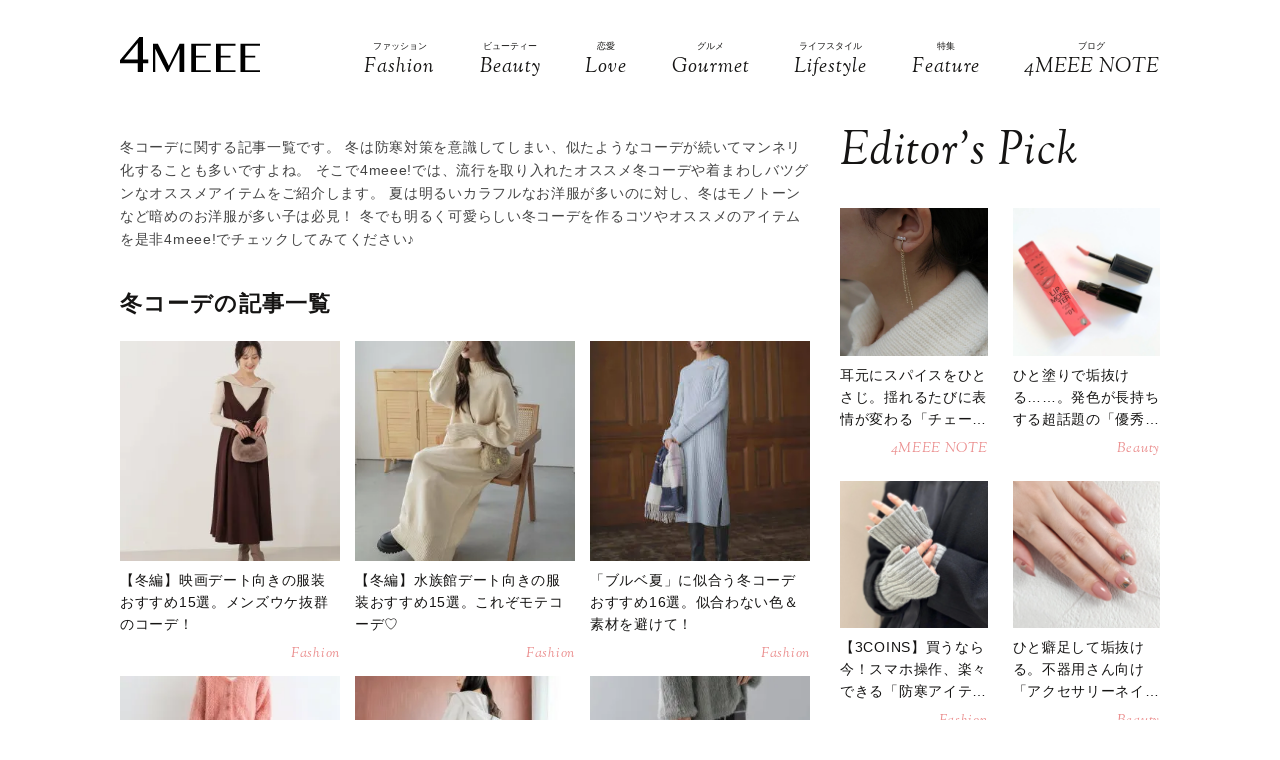

--- FILE ---
content_type: text/html; charset=UTF-8
request_url: https://4meee.com/tag/4675/12
body_size: 15182
content:
<!DOCTYPE html>

<html lang="ja_JP">
<head>
    <link rel="preconnect" href="https://fonts.googleapis.com" />
    <link rel="preconnect" href="https://fonts.gstatic.com" />
    <link rel="preconnect" href="https://image.4meee.com/" />

    <link rel="preload" as="style" href="/css/style.css?id=a455706ae24b720df0ef81188b14f1e2" />

    <link rel="preload" as="style" href="https://fonts.googleapis.com/css2?family=Sorts+Mill+Goudy:ital@1&display=swap" />
    <link rel="preload" as="style" href="https://fonts.googleapis.com/css2?family=Inter:wght@300&family=Sorts+Mill+Goudy:ital@0;1&display=swap" />
    
    <meta charset="UTF-8">
    <meta name="viewport" content="width=device-width,initial-scale=1,user-scalable=no,maximum-scale=1" />
    <meta http-equiv="X-UA-Compatible" content="IE=edge">
        <meta name="title" content="「冬コーデ」記事一覧(12ページ目) | 4MEEE" />
            <meta property="og:title" content="「冬コーデ」記事一覧 | 4MEEE" />
        <meta name="twitter:title" content="「冬コーデ」記事一覧 | 4MEEE" />
        <meta name="description" content="(12ページ目)冬コーデに関する記事一覧です。 冬は防寒対策を意識してしまい、似たようなコーデが続いてマンネリ化することも多いですよね。 そこで4meee!では、流行を取り入れたオススメ冬コーデや着まわしバツグンなオススメアイテムをご紹介します。 夏は明るいカラフルなお洋服が多いのに対し、冬はモノトーンなど暗めのお洋服が多い子は必見！..." />
            <meta property="og:description" content="冬コーデに関する記事一覧です。 冬は防寒対策を意識してしまい、似たようなコーデが続いてマンネリ化することも多いですよね。 そこで4meee!では、流行を取り入れたオススメ冬コーデや着まわしバツグンなオススメアイテムをご紹介します。 夏は明るいカラフルなお洋服が多いのに対し、冬はモノトーンなど暗めのお洋服が多い子は必見！ 冬でも明るく可愛らしい冬コーデを作るコツやオススメのアイテムを是非4meee!でチェックしてみてください♪" />
        <meta name="twitter:description" content="冬コーデに関する記事一覧です。 冬は防寒対策を意識してしまい、似たようなコーデが続いてマンネリ化することも多いですよね。 そこで4meee!では、流行を取り入れたオススメ冬コーデや着まわしバツグンなオススメアイテムをご紹介します。 夏は明るいカラフルなお洋服が多いのに対し、冬はモノトーンなど暗めのお洋服が多い子は必見！ 冬でも明るく可愛らしい冬コーデを作るコツやオススメのアイテムを是非4meee!でチェックしてみてください♪" />
                <meta property="og:url" content="https://4meee.com/tag/4675" />
        <meta name="twitter:url" content="https://4meee.com/tag/4675" />
                                <link rel="image_src" href="https://4meee.com/images/default_og.png" /><meta property="og:image" content="https://4meee.com/images/default_og.png" /><meta name="twitter:image" content="https://4meee.com/images/default_og.png" />
                <meta property="og:site_name" content="4MEEE" />
                <meta property="og:locale" content="ja_JP" />
                <meta name="keywords" content="4MEEE, フォーミー, 4meee, トレンド, トレンド情報, 女子, 女性, forme, fourmeee, ふぉーみー" />
                <meta property="og:type" content="website" />
                <meta name="twitter:card" content="summary_large_image" />
                        
            <meta property="article:publisher" content="https://www.facebook.com/4meeecom" />
                <meta name="robots" content="noindex,follow" />
    
            <meta name="p:domain_verify" content="aba06fc60160d7a88f943b37a343b023" />
    
    <title>「冬コーデ」記事一覧(12ページ目) | 4MEEE</title>
        <link rel="stylesheet" type="text/css" property="stylesheet" href="/css/style.css?id=a455706ae24b720df0ef81188b14f1e2">

    <link rel="icon" href="/images/favicon.ico" type="image/vnd.microsoft.icon">
    <link rel="shortcut icon" href="/images/favicon.ico" type="image/vnd.microsoft.icon">
    <link rel="apple-touch-icon" sizes="152x152" href="/images/apple-touch-icon-152-precomposed.png">
    <link rel="canonical" href="https://4meee.com/tag/4675/12" />

                    <link rel="next" href="https://4meee.com/tag/4675/13">
                            <link rel="prev" href="https://4meee.com/tag/4675/11">
                        <script type="application/ld+json">{"@context":"http:\/\/schema.org","@type":"BreadcrumbList","itemListElement":[{"@type":"ListItem","position":1,"item":{"@id":"https:\/\/4meee.com","name":"TOP","image":null}},{"@type":"ListItem","position":2,"item":{"@id":"https:\/\/4meee.com\/tag\/4675","name":"\u51ac\u30b3\u30fc\u30c7","image":null}}]}</script>
        <script type="application/ld+json">
{
  "@context": "http://schema.org",
  "@type": "Organization",
  "url": "https://4meee.com",
  "logo": "https://4meee.com/images/logo.svg"
}
</script>    <script type="application/ld+json">
{
  "@context": "http://schema.org",
  "@type": "WebSite",
  "url": "https://4meee.com",
  "potentialAction": {
    "@type": "SearchAction",
    "target": "https://4meee.com/search/{search_term_string}",
    "query-input": "required name=search_term_string"
  }
}
</script>    <script type="application/ld+json">
{
  "@context": "http://schema.org",
  "@type": "Person",
  "name": "4MEEE - 恋も仕事も友情も、私らしく生きるアラサー女性のために",
  "url": "https://4meee.com",
  "sameAs": [
    "https://www.facebook.com/4meeecom",
    "https://twitter.com/4meee_com",
    "https://www.instagram.com/4meee_com",
    "https://www.pinterest.jp/4meee0198"
  ]
}
</script>
    <!--▼▼▼▼▼ svg-symbol ▼▼▼▼▼-->
<svg xmlns="http://www.w3.org/2000/svg" xmlns:xlink="http://www.w3.org/1999/xlink" class="svg-symbol">
    <!-- 4MEEELogo -->
    <symbol viewBox="0 0 442.2 109.3" id="Logo">
        <path d="M55.9,81.7H0V72L61.3,0H72.5V70.1H89.1V81.7H72.5v27.6H55.9ZM12.8,70.1H55.9V18.6Z"/>
        <path d="M104.4,21.1h15.1l34.3,67.7h.7l33.7-67.7h14.9v88.2H188.3V37.1h-.5l-36.2,72.3h-3L112,37.6h-1v71.8h-6.5Z"/>
        <path d="M286.6,21.1v5.7H240.2V58.4h31.1v5.7H240.2v39.6h46.5v5.7H225.3V21.1Z"/>
        <path d="M364.4,21.1v5.7H317.9V58.4H349v5.7H317.9v39.6h46.5v5.7H303.1V21.1Z"/>
        <path d="M442.2,21.1v5.7H395.7V58.4h31.1v5.7H395.7v39.6h46.5v5.7H380.9V21.1Z"/>
    </symbol>
    <!-- icon_Facebook -->
    <symbol viewBox="0 0 12 27" id="icon_Facebook">
        <path d="M11.7,9h-4V6.4c0-1,.6-1.2,1.1-1.2h2.8V.9H7.8C3.5.9,2.5,4.1,2.5,6.2V9.1H0v4.4H2.5V26.1H7.7V13.5h3.5Z"/>
    </symbol>
    <!-- icon_Twitte -->
    <symbol viewBox="0 0 25 22.6" id="icon_X">
        <path d="M19.7,0h3.8l-8.4,9.6l9.9,13h-7.7l-6-7.9l-6.9,7.9H0.5l9-10.2L0,0h7.9l5.5,7.2L19.7,0z M18.3,20.3h2.1L6.8,2.2H4.5 L18.3,20.3z"></path>
    </symbol>
    <!-- icon_instagram -->
    <symbol viewBox="0 0 29 29" id="icon_instagram">
        <path d="M26.1,20.8A5.2,5.2,0,0,1,20.9,26H8.5a5.2,5.2,0,0,1-5.2-5.2V8.4A5.2,5.2,0,0,1,8.5,3.2H20.9a5.2,5.2,0,0,1,5.2,5.2V20.8ZM20.9.8H8.5A7.6,7.6,0,0,0,.9,8.4V20.8a7.6,7.6,0,0,0,7.6,7.6H20.9a7.6,7.6,0,0,0,7.6-7.6V8.4A7.6,7.6,0,0,0,20.9.8Z"/>
        <path d="M14.7,19.3a4.7,4.7,0,1,1,4.7-4.7,4.7,4.7,0,0,1-4.7,4.7m0-11.8a7.1,7.1,0,1,0,7.1,7.1,7.1,7.1,0,0,0-7.1-7.1"/>
        <path d="M22.1,5.4a2.1,2.1,0,0,0-1.3.5,1.9,1.9,0,0,0-.5,1.3,2.1,2.1,0,0,0,.5,1.3,1.9,1.9,0,0,0,1.3.5,2.1,2.1,0,0,0,1.3-.5,1.5,1.5,0,0,0,.5-1.3,2.1,2.1,0,0,0-.5-1.3,1.9,1.9,0,0,0-1.3-.5"/>
    </symbol>
    <!-- icon_pinterest -->
    <symbol viewBox="0 0 17.2 21.9" id="icon_pinterest">
        <path d="M6.9,14.4c-.6,3-1.3,6-3.4,7.5-.6-4.6.9-8,1.7-11.7-1.3-2.1.2-6.5,2.9-5.3s-2.9,7.9,1.3,8.8,6.1-7.5,3.4-10.1S1.6,3.5,2.5,9.1c.2,1.4,1.7,1.8.6,3.7C.6,12.2-.1,10.3,0,7.7A8.3,8.3,0,0,1,7.5.1c4.6-.6,9,1.8,9.6,6.1S15,16.5,10,16.1a10,10,0,0,1-3.1-1.7"/>
    </symbol>
    <!-- icon_line -->
    <symbol viewBox="0 0 49 46.3" id="icon_line">
        <path id="icon_line_share" data-name="icon line share" class="cls-1"
              d="M49,19.5c0,4.5-1.8,8.2-5.3,12.2h0c-5.3,6-16.5,13-19.2,14.3s-2.2-.7-2-1.2.3-2,.3-2a6.8,6.8,0,0,0,0-2.2c-.3-.7-1.2-1-2.2-1.2C8.8,37.8,0,29.5,0,19.8S11,0,24.5,0,49,8.8,49,19.5Z"/>
    </symbol>
    <!-- icon_ticktok -->
    <symbol viewBox="0 0 37 42" id="icon_tiktok">
        <path
                d="M36.6497 10.0499V17.2865C32.9075 17.2865 29.4401 16.0913 26.6082 14.0601V28.6934C26.6082 33.8464 23.665 38.3236 19.3716 40.5335C17.5511 41.4707 15.4879 42 13.3033 42C5.96894 42 0 36.0294 0 28.6934C0 21.3574 5.96894 15.3851 13.3033 15.3851C13.9219 15.3851 14.5304 15.4272 15.1255 15.5098V22.8997C14.5507 22.7177 13.9371 22.6216 13.3033 22.6216C9.95216 22.6216 7.23487 25.3406 7.23487 28.6934C7.23487 32.0462 9.95216 34.7651 13.3033 34.7651C16.6544 34.7651 19.3716 32.0462 19.3716 28.6934V0H26.6082C26.6082 5.55089 31.1039 10.0499 36.6497 10.0499Z" />
    </symbol>
    <!-- icon_arrowtop_main -->
    <symbol viewBox="0 0 51.4 27.2" id="icon_arrowtop_main">
        <polygon points="0 25.1 2.1 27.2 25.7 4.1 49.3 27.2 51.4 25.1 25.7 0 0 25.1"/>
    </symbol>
    <!-- icon_peachsnowline -->
    <symbol viewBox="0 0 125.9 120" id="icon_peachsnowline">
        <path d="M125.9,51.1C125.9,22.9,97.7,0,63,0C28.3,0,0,22.9,0,51.1c0,25.3,22.4,46.4,52.7,50.4c2.1,0.4,4.8,1.4,5.5,3.1
        c0.6,1.6,0.4,4.1,0.2,5.7c0,0-0.7,4.4-0.9,5.4c-0.3,1.6-1.3,6.2,5.5,3.4c6.7-2.8,36.3-21.4,49.5-36.6h0
        C121.6,72.5,125.9,62.4,125.9,51.1z M40.8,66.1c0,0.7-0.5,1.2-1.2,1.2H21.9h0c-0.3,0-0.6-0.1-0.8-0.3c0,0,0,0,0,0c0,0,0,0,0,0
        c-0.2-0.2-0.3-0.5-0.3-0.8v0V38.7c0-0.7,0.5-1.2,1.2-1.2h4.4c0.7,0,1.2,0.5,1.2,1.2v21.8h12c0.7,0,1.2,0.5,1.2,1.2V66.1z M51.4,66.1
        c0,0.7-0.5,1.2-1.2,1.2h-4.4c-0.7,0-1.2-0.5-1.2-1.2V38.7c0-0.7,0.5-1.2,1.2-1.2h4.4c0.7,0,1.2,0.5,1.2,1.2V66.1z M81.8,66.1
        c0,0.7-0.5,1.2-1.2,1.2h-4.4c-0.1,0-0.2,0-0.3,0c0,0,0,0,0,0c0,0-0.1,0-0.1,0c0,0,0,0,0,0c0,0,0,0-0.1,0c0,0,0,0-0.1,0c0,0,0,0,0,0
        c0,0-0.1,0-0.1,0c0,0,0,0,0,0c-0.1-0.1-0.2-0.2-0.3-0.3l-12.6-17v16.3c0,0.7-0.5,1.2-1.2,1.2h-4.4c-0.7,0-1.2-0.5-1.2-1.2V38.7
        c0-0.7,0.5-1.2,1.2-1.2h4.4c0,0,0,0,0,0c0,0,0,0,0.1,0c0,0,0,0,0.1,0c0,0,0,0,0.1,0c0,0,0,0,0.1,0c0,0,0,0,0,0c0,0,0,0,0.1,0
        c0,0,0,0,0,0c0,0,0,0,0.1,0c0,0,0,0,0,0c0,0,0,0,0.1,0c0,0,0,0,0,0c0,0,0,0,0.1,0c0,0,0,0,0,0c0,0,0,0,0.1,0.1c0,0,0,0,0,0
        c0,0,0,0,0.1,0.1c0,0,0,0,0,0c0,0,0.1,0.1,0.1,0.1l12.6,17V38.7c0-0.7,0.5-1.2,1.2-1.2h4.4c0.7,0,1.2,0.5,1.2,1.2V66.1z M106.2,43.1
        c0,0.7-0.5,1.2-1.2,1.2H93V49h12c0.7,0,1.2,0.5,1.2,1.2v4.4c0,0.7-0.5,1.2-1.2,1.2H93v4.6h12c0.7,0,1.2,0.5,1.2,1.2v4.4
        c0,0.7-0.5,1.2-1.2,1.2H87.3h0c-0.3,0-0.6-0.1-0.8-0.3c0,0,0,0,0,0c0,0,0,0,0,0c-0.2-0.2-0.3-0.5-0.3-0.8v0V38.7v0
        c0-0.3,0.1-0.6,0.3-0.8c0,0,0,0,0,0c0,0,0,0,0,0c0.2-0.2,0.5-0.3,0.9-0.3h0H105c0.7,0,1.2,0.5,1.2,1.2V43.1z" />
    </symbol>
    <!-- icon_threads -->
    <symbol id="icon_threads" viewBox="0 0 878 1000">
        <path d="M446.7,1000h-0.3c-149.2-1-263.9-50.2-341-146.2C36.9,768.3,1.5,649.4,0.3,500.4v-0.7c1.2-149.1,36.6-267.9,105.2-353.4
    C182.5,50.2,297.3,1,446.4,0h0.3h0.3c114.4,0.8,210.1,30.2,284.4,87.4c69.9,53.8,119.1,130.4,146.2,227.8l-85,23.7
    c-46-165-162.4-249.3-346-250.6c-121.2,0.9-212.9,39-272.5,113.2C118.4,271,89.6,371.4,88.5,500c1.1,128.6,29.9,229,85.7,298.5
    c59.6,74.3,151.3,112.4,272.5,113.2c109.3-0.8,181.6-26.3,241.7-85.2c68.6-67.2,67.4-149.7,45.4-199.9
    c-12.9-29.6-36.4-54.2-68.1-72.9c-8,56.3-25.9,101.9-53.5,136.3c-36.9,45.9-89.2,71-155.4,74.6c-50.1,2.7-98.4-9.1-135.8-33.4
    c-44.3-28.7-70.2-72.5-73-123.5c-2.7-49.6,17-95.2,55.4-128.4c36.7-31.7,88.3-50.3,149.3-53.8c44.9-2.5,87-0.5,125.8,5.9
    c-5.2-30.9-15.6-55.5-31.2-73.2c-21.4-24.4-54.5-36.8-98.3-37.1c-0.4,0-0.8,0-1.2,0c-35.2,0-83,9.7-113.4,55L261.2,327
    c40.8-60.6,107-94,186.6-94c0.6,0,1.2,0,1.8,0c133.1,0.8,212.4,82.3,220.3,224.5c4.5,1.9,9,3.9,13.4,5.9
    c62.1,29.2,107.5,73.4,131.4,127.9c33.2,75.9,36.3,199.6-64.5,298.3C673.1,965,579.6,999.1,447,1000L446.7,1000L446.7,1000z
        M488.5,512.9c-10.1,0-20.3,0.3-30.8,0.9c-76.5,4.3-124.2,39.4-121.5,89.3c2.8,52.3,60.5,76.6,116,73.6
    c51-2.7,117.4-22.6,128.6-154.6C552.6,516,521.7,512.9,488.5,512.9z" />
    </symbol>
    <!-- icon_youtube -->
    <symbol id="icon_youtube" viewBox="0 0 121.5 85">
        <path class="st0"
            d="M118.9,13.3c-1.4-5.2-5.5-9.3-10.7-10.7C98.7,0,60.7,0,60.7,0c0,0-38,0-47.5,2.5C8.1,3.9,3.9,8.1,2.5,13.3,0,22.8,0,42.5,0,42.5,0,42.5,0,62.3,2.5,71.8c1.4,5.2,5.5,9.3,10.7,10.7,9.5,2.5,47.5,2.5,47.5,2.5,0,0,38,0,47.5-2.5,5.2-1.4,9.3-5.5,10.7-10.7,2.5-9.5,2.5-29.2,2.5-29.2,0,0,0-19.8-2.5-29.2ZM48.6,60.7V24.3l31.6,18.2-31.6,18.2Z" />
    </symbol>
</svg>
<!--▲▲▲▲▲ svg-symbol ▲▲▲▲▲-->    <!-- Google Tag Manager -->
    <script type="module" src="/~partytown/partytown.js?id=03d9369afc5ded41038427814e5a1ff2"></script>

    <script>
        (function(w, d, s, l, i) {
            w[l] = w[l] || [];
            w[l].push({
                'gtm.start': new Date().getTime(),
                event: 'gtm.js'
            });
            var f = d.getElementsByTagName(s)[0],
                j = d.createElement(s),
                dl = l != 'dataLayer' ? '&l=' + l : '';
            j.async = true;
            j.src =
                'https://www.googletagmanager.com/gtm.js?id=' + i + dl +
                "&gtm_auth=N4DdEHFmLgfN55p2iKE9Ow&gtm_preview=env-2&gtm_cookies_win=x";
            f.parentNode.insertBefore(j, f);
        })(window, document, 'script', 'dataLayer', "GTM-PDWR9HP");
    </script>

    <!-- Google Tag Manager (noscript) -->
    <noscript>
        <iframe
            src="https://www.googletagmanager.com/ns.html?id=GTM-PDWR9HP&gtm_auth=N4DdEHFmLgfN55p2iKE9Ow&gtm_preview=env-2&gtm_cookies_win=x"
            height="0" width="0" style="display:none;visibility:hidden"></iframe>
    </noscript>
    <!-- End Google Tag Manager (noscript) -->

    <!-- Google tag (gtag.js) -->
    <script async src="https://www.googletagmanager.com/gtag/js?id=G-L1NZB6PY34">
    </script>
    <script>
        
        const generatePageViewId = () => {
            const length = 32;
            return btoa(String.fromCharCode(...crypto.getRandomValues(new Uint8Array(length)))).substring(0,length);
        };
    
        window.dataLayer = window.dataLayer || [];
    
        function gtag() {
            dataLayer.push(arguments);
        }
        gtag('js', new Date());
    
        const globalSettings = {
            page_view_id: generatePageViewId(),
        }
    
            
        gtag('config', "G-L1NZB6PY34", globalSettings);

        window.addEventListener('load', () => {
            const elemets = document.getElementsByTagName('a');
            for (const elemet of elemets) {
                const {href, className} = elemet;
                const reg = new RegExp("^(https?:)?\/\/"+document.domain);
                let outboundParam = "true";
                
                if (href.match(reg) || href.charAt(0) === "/") { // ドメインが同じ場合
                    if (className.indexOf('js-send_event_to_ga4') > -1) {
                        // js-send_event_to_ga4クラスがある場合は内部リンクでも計測する
                        outboundParam = "false";
                    } else {
                        continue;
                    }
                }

                elemet.addEventListener('click', (event) => {
                    const targetElement = event.currentTarget;
                    const {id, href, innerText, dataset, className} = targetElement;

                    const params = {
                        link_classes: className,
                        link_domain: new URL(href).hostname,
                        link_id: id,
                        link_url: href,
                        link_text: innerText,
                        outbound: outboundParam,
                    }
                    
                    const {type, buttonNum} = dataset;
                    if (type) {
                        params.button_type = type;
                    }
                    if (buttonNum) {
                        params.button_num = buttonNum;
                    }

                    gtag('event', 'click', params);
                });
            }
        });
    </script>
    
    

    

    <!-- End Google Tag Manager -->
    <script>
        window.teads_analytics = window.teads_analytics || {};
        window.teads_analytics.analytics_tag_id = "PUB_15949";
        window.teads_analytics.share = window.teads_analytics.share || function() {
            ;
            (window.teads_analytics.shared_data = window.teads_analytics.shared_data || []).push(arguments)
        };
    </script>
    <script async src="https://a.teads.tv/analytics/tag.js"></script>
</head>
<body id="c_4m" class="" data-barba="wrapper">
            <!-- Rakuten Automate starts here -->
        <script async type="text/javascript">
            var _rakuten_automate = {
                accountKey: "01e3c364d9b844041259e748675ed8f01f63f5e6bc4ebc7845da2f9860076ed9",
                u1: "",
                snippetURL: "https://automate-frontend.linksynergy.com/minified_logic.js",
                automateURL: "https://automate.linksynergy.com",
                widgetKey: "eBDN6e8QhTSNFxlhxsp0HjqLQ4bO7cdC",
                aelJS: null,
                useDefaultAEL: false,
                loaded: false,
                events: []
            };
            var ael = window.addEventListener;
            window.addEventListener = function(a, b, c, d) {
                "click" !== a && _rakuten_automate.useDefaultAEL ? ael(a, b, c) : _rakuten_automate.events.push({
                    type: a,
                    handler: b,
                    capture: c,
                    rakuten: d
                })
            };
            _rakuten_automate.links = {};
            var httpRequest = new XMLHttpRequest;
            httpRequest.open("GET", _rakuten_automate.snippetURL, !0);
            httpRequest.timeout = 2E3;
            httpRequest.ontimeout = function() {
                if (!_rakuten_automate.loaded) {
                    for (i = 0; i < _rakuten_automate.events.length; i++) {
                        var a = _rakuten_automate.events[i];
                        ael(a.type, a.handler, a.capture)
                    }
                    _rakuten_automate.useDefaultAEL = !0
                }
            };
            httpRequest.onreadystatechange = function() {
                httpRequest.readyState === XMLHttpRequest.DONE && 200 === httpRequest.status && (eval(httpRequest
                    .responseText), _rakuten_automate.run(ael))
            };
            httpRequest.send(null);
        </script>
        <!-- Rakuten Automate ends here -->
    
            <div id="gtm_below_body"></div>
            
    <div id="container" class="post DownMove">
        
                    <!-- ▼▼▼▼▼ header ▼▼▼▼▼ -->
<header id="subheader">
    <div class="subheader_inner">
        <div class="logo_wrapper">
            <div id="js_headerNav_open_btn" class="ico_header_menu"><img loading="auto" src="/images/icon_menu.svg" alt="メニューを開くアイコン">
            </div>
            <div class="header__logo">
                <a href="/" class="hvr_opacity"><img src="/images/logo.svg"
                        alt="女の子のLOVEを応援するライフスタイルメディア 4MEEE"></a>
            </div>
            <div id="js_search_open_btn" class="ico_header_search"><img loading="auto" src="/images/icon_search.svg"
                    alt="検索バーを開くアイコン"></div>
        </div>
        <!-- searchform/ -->
        <div class="searchform">
            <div class="searchform_inner">
                <form action="/search" role="form" class="search">
                    <input type="text" name="keyword" class="stretch" placeholder="search" /><input type="submit" value="検索">
                </form>
            </div>
        </div>
        <!-- /searchform -->

        <!-- /.logo_container -->
        <nav class="headerNav">
            <div id="js_headerNav_close_btn" class="close_button"><img loading="lazy" src="/images/icon_times.svg" alt="閉じるボタン">
            </div>
            <ul>
                                                        <li>
                        <a href="/category/1">
                            <span class="headerNav_main_text">ファッション</span>
                            <span class="headerNav_sub_text">Fashion</span>
                        </a>
                    </li>
                                                        <li>
                        <a href="/category/2">
                            <span class="headerNav_main_text">ビューティー</span>
                            <span class="headerNav_sub_text">Beauty</span>
                        </a>
                    </li>
                                                        <li>
                        <a href="/category/3">
                            <span class="headerNav_main_text">恋愛</span>
                            <span class="headerNav_sub_text">Love</span>
                        </a>
                    </li>
                                                        <li>
                        <a href="/category/7">
                            <span class="headerNav_main_text">グルメ</span>
                            <span class="headerNav_sub_text">Gourmet</span>
                        </a>
                    </li>
                                                        <li>
                        <a href="/category/5">
                            <span class="headerNav_main_text">ライフスタイル</span>
                            <span class="headerNav_sub_text">Lifestyle</span>
                        </a>
                    </li>
                                                            <li>
                            <a href="/features/">
                                <span class="headerNav_main_text">特集</span>
                                <span class="headerNav_sub_text">Feature</span>
                            </a>
                        </li>
                                        <li>
                        <a href="/category/8">
                            <span class="headerNav_main_text">ブログ</span>
                            <span class="headerNav_sub_text">4MEEE NOTE</span>
                        </a>
                    </li>
                            </ul>
        </nav>
    </div>
</header>
<!-- ▲▲▲▲▲ header 閉じ ▲▲▲▲▲ -->
        
        
    <!-- ▼▼▼▼▼ l-contents ▼▼▼▼▼ -->
    <div  id="category" class="l-contents">
        <!-- l-inner/ -->
        <div class="l-inner">
            <!-- l-main/ -->
            <div class="l-main">
                <div class="headerImg__items">
                    <div class="headerImg__item has-blackFilter">
                                                
                        
                        
                    </div>
                </div>
                <div class="articleHead__wrap">
                    <p class="intro">冬コーデに関する記事一覧です。
冬は防寒対策を意識してしまい、似たようなコーデが続いてマンネリ化することも多いですよね。
そこで4meee!では、流行を取り入れたオススメ冬コーデや着まわしバツグンなオススメアイテムをご紹介します。
夏は明るいカラフルなお洋服が多いのに対し、冬はモノトーンなど暗めのお洋服が多い子は必見！
冬でも明るく可愛らしい冬コーデを作るコツやオススメのアイテムを是非4meee!でチェックしてみてください♪</p>
                    </ul>
                </div>
                <section class="additionalBox article_post_container">
                    <h2 class="ttl_postlist">冬コーデの記事一覧</h2>
                    <div class="post_item_container">
            <a class="post_item_default hvr_img hvr_opacity" href="https://4meee.com/articles/view/30010728">
            <div class="img_container"><img src="https://image.4meee.com/article/829418/KLjmaaVQNHlDyRjbunrPH5YPCasxTMazm9Z8kFRI.jpeg"
                    alt="【冬編】映画デート向きの服装おすすめ15選。メンズウケ抜群のコーデ！"></div>
            <div class="txt_container">
                                <h3><span>【冬編】映画デート向きの服装おすすめ15選。メンズウケ抜群のコーデ！</span>
                </h3>
                                    <div class="categories">
                                                    Fashion  
                                            </div>
                            </div>
        </a>
            <a class="post_item_default hvr_img hvr_opacity" href="https://4meee.com/articles/view/30010730">
            <div class="img_container"><img src="https://image.4meee.com/article/824597/YEcZu5JZkzBofSOXph364D94qkfBW4fr2MKr2Zon.jpeg"
                    alt="【冬編】水族館デート向きの服装おすすめ15選。これぞモテコーデ♡"></div>
            <div class="txt_container">
                                <h3><span>【冬編】水族館デート向きの服装おすすめ15選。これぞモテコーデ♡</span>
                </h3>
                                    <div class="categories">
                                                    Fashion  
                                            </div>
                            </div>
        </a>
            <a class="post_item_default hvr_img hvr_opacity" href="https://4meee.com/articles/view/30010696">
            <div class="img_container"><img src="https://image.4meee.com/article/830075/8kMAFpJOKxw54qYU81W9TMieVjGwKTpa2ylnLLpm.jpeg"
                    alt="「ブルベ夏」に似合う冬コーデおすすめ16選。似合わない色＆素材を避けて！"></div>
            <div class="txt_container">
                                <h3><span>「ブルベ夏」に似合う冬コーデおすすめ16選。似合わない色＆素材を避けて！</span>
                </h3>
                                    <div class="categories">
                                                    Fashion  
                                            </div>
                            </div>
        </a>
            <a class="post_item_default hvr_img hvr_opacity" href="https://4meee.com/articles/view/30010695">
            <div class="img_container"><img src="https://image.4meee.com/article/830845/pRbochur9YfN6CuBkXvpJwz8HD1CQq9p8lVIAwdt.jpeg"
                    alt="「イエベ春」に似合う冬コーデおすすめ15選。似合わない色＆服を避けよ！"></div>
            <div class="txt_container">
                                <h3><span>「イエベ春」に似合う冬コーデおすすめ15選。似合わない色＆服を避けよ！</span>
                </h3>
                                    <div class="categories">
                                                    Fashion  
                                            </div>
                            </div>
        </a>
            <a class="post_item_default hvr_img hvr_opacity" href="https://4meee.com/articles/view/30010635">
            <div class="img_container"><img src="https://image.4meee.com/article/854377/mfhN0Fn3FaFoje1inZnyYr9SEakfghxKtVNJqEBH.jpeg"
                    alt="気温12度の服装20選。最高・最低気温別おすすめのコーデとは？【春・秋・冬】"></div>
            <div class="txt_container">
                                <h3><span>気温12度の服装20選。最高・最低気温別おすすめのコーデとは？【春・秋・冬】</span>
                </h3>
                                    <div class="categories">
                                                    Fashion  
                                            </div>
                            </div>
        </a>
            <a class="post_item_default hvr_img hvr_opacity" href="https://4meee.com/articles/view/30010555">
            <div class="img_container"><img src="https://image.4meee.com/article/841468/nT7EasEcICap7jjVTIYsFqQYE7X4SeiJRQhlxkhu.jpeg"
                    alt="ぽっちゃり体型の骨格ストレートに似合う冬コーデおすすめ11選♪事故防止！"></div>
            <div class="txt_container">
                                <h3><span>ぽっちゃり体型の骨格ストレートに似合う冬コーデおすすめ11選♪事故防止！</span>
                </h3>
                                    <div class="categories">
                                                    Fashion  
                                            </div>
                            </div>
        </a>
            <a class="post_item_default hvr_img hvr_opacity" href="https://4meee.com/articles/view/30010504">
            <div class="img_container"><img src="https://image.4meee.com/article/869415/zh7u9KKOp6bjbBORiAt7M7PVGGPPW0WYJFqVPd1Y.jpeg"
                    alt="高身長さんに似合う冬コーデおすすめ15選。165㎝以上の女子注目！"></div>
            <div class="txt_container">
                                <h3><span>高身長さんに似合う冬コーデおすすめ15選。165㎝以上の女子注目！</span>
                </h3>
                                    <div class="categories">
                                                    Fashion  
                                            </div>
                            </div>
        </a>
            <a class="post_item_default hvr_img hvr_opacity" href="https://4meee.com/articles/view/30010501">
            <div class="img_container"><img src="https://image.4meee.com/article/865391/RchhBR5bVQNVI2G4437G8Gycuhumsq9MJQbaJHM0.jpeg"
                    alt="色黒さんに似合う冬コーデおすすめ11選。断然おしゃれ♪〜レディース編〜"></div>
            <div class="txt_container">
                                <h3><span>色黒さんに似合う冬コーデおすすめ11選。断然おしゃれ♪〜レディース編〜</span>
                </h3>
                                    <div class="categories">
                                                    Fashion  
                                            </div>
                            </div>
        </a>
            <a class="post_item_default hvr_img hvr_opacity" href="https://4meee.com/articles/view/30010370">
            <div class="img_container"><img src="https://image.4meee.com/article/837281/LZGTx5eoFLu23ELrOqBfLdNtXL386QmelxP37hRU.jpeg"
                    alt="顔タイプ「ソフトエレガント」に似合う冬コーデおすすめ9選。普段着に◎"></div>
            <div class="txt_container">
                                <h3><span>顔タイプ「ソフトエレガント」に似合う冬コーデおすすめ9選。普段着に◎</span>
                </h3>
                                    <div class="categories">
                                                    Fashion  
                                            </div>
                            </div>
        </a>
            <a class="post_item_default hvr_img hvr_opacity" href="https://4meee.com/articles/view/30010371">
            <div class="img_container"><img src="https://image.4meee.com/article/866774/Nnx9DhNlrNP99YGnC3DJjFjFy1gbCm4BbW7c9lKe.jpeg"
                    alt="顔タイプ「キュート」に似合う冬コーデおすすめ9選。30代40代に◎"></div>
            <div class="txt_container">
                                <h3><span>顔タイプ「キュート」に似合う冬コーデおすすめ9選。30代40代に◎</span>
                </h3>
                                    <div class="categories">
                                                    Fashion  
                                            </div>
                            </div>
        </a>
            <a class="post_item_default hvr_img hvr_opacity" href="https://4meee.com/articles/view/30010355">
            <div class="img_container"><img src="https://image.4meee.com/article/863262/Or5AMtCdS15a2URqfqK3STpIceB38ZZf6U9SOrTb.jpeg"
                    alt="顔タイプ「フェミニン」に似合う冬コーデおすすめ9選。コートはどう着こなす？"></div>
            <div class="txt_container">
                                <h3><span>顔タイプ「フェミニン」に似合う冬コーデおすすめ9選。コートはどう着こなす？</span>
                </h3>
                                    <div class="categories">
                                                    Fashion  
                                            </div>
                            </div>
        </a>
            <a class="post_item_default hvr_img hvr_opacity" href="https://4meee.com/articles/view/30010333">
            <div class="img_container"><img src="https://image.4meee.com/article/863701/jAQ31ycRd42pjq5GxSCUA2yTlA1Nfer0E03Xatbl.jpeg"
                    alt="顔タイプ「フレッシュ」に似合う冬コーデおすすめ9選。垢抜けが叶う♪"></div>
            <div class="txt_container">
                                <h3><span>顔タイプ「フレッシュ」に似合う冬コーデおすすめ9選。垢抜けが叶う♪</span>
                </h3>
                                    <div class="categories">
                                                    Fashion  
                                            </div>
                            </div>
        </a>
            <a class="post_item_default hvr_img hvr_opacity" href="https://4meee.com/articles/view/30010334">
            <div class="img_container"><img src="https://image.4meee.com/article/866728/F6VMdK1KVLkRf5BWFax7tTrfPa9v2Lb5Ws3sCnQs.jpeg"
                    alt="顔タイプ「アクティブキュート」に似合う冬コーデおすすめ9選。垢抜けが叶う♪"></div>
            <div class="txt_container">
                                <h3><span>顔タイプ「アクティブキュート」に似合う冬コーデおすすめ9選。垢抜けが叶う♪</span>
                </h3>
                                    <div class="categories">
                                                    Fashion  
                                            </div>
                            </div>
        </a>
            <a class="post_item_default hvr_img hvr_opacity" href="https://4meee.com/articles/view/30010354">
            <div class="img_container"><img src="https://image.4meee.com/article/863297/KMPnoYX1AuaX0vVfc4ZOA7JMAx75ijtLMHJRbwKI.jpeg"
                    alt="顔タイプ「クールカジュアル」に似合う冬コーデおすすめ9選。小物で差をつけて"></div>
            <div class="txt_container">
                                <h3><span>顔タイプ「クールカジュアル」に似合う冬コーデおすすめ9選。小物で差をつけて</span>
                </h3>
                                    <div class="categories">
                                                    Fashion  
                                            </div>
                            </div>
        </a>
            <a class="post_item_default hvr_img hvr_opacity" href="https://4meee.com/articles/view/30010332">
            <div class="img_container"><img src="https://image.4meee.com/article/868629/REJDU8MfyJzOr39zUEVLUeMDdItKypTPSj90n5Pq.jpeg"
                    alt="顔タイプ「クール」に似合う冬コーデおすすめ9選。個性的なファッションも◎"></div>
            <div class="txt_container">
                                <h3><span>顔タイプ「クール」に似合う冬コーデおすすめ9選。個性的なファッションも◎</span>
                </h3>
                                    <div class="categories">
                                                    Fashion  
                                            </div>
                            </div>
        </a>
            <a class="post_item_default hvr_img hvr_opacity" href="https://4meee.com/articles/view/30010327">
            <div class="img_container"><img src="https://image.4meee.com/article/856631/I8EGJp2fTtk6o52n3GnvB79e8fRSFSkXP9ttJoJE.jpeg"
                    alt="顔タイプ「エレガント」に似合う冬コーデおすすめ9選。普段着に最適♪"></div>
            <div class="txt_container">
                                <h3><span>顔タイプ「エレガント」に似合う冬コーデおすすめ9選。普段着に最適♪</span>
                </h3>
                                    <div class="categories">
                                                    Fashion  
                                            </div>
                            </div>
        </a>
            <a class="post_item_default hvr_img hvr_opacity" href="https://4meee.com/articles/view/30009619">
            <div class="img_container"><img src="https://image.4meee.com/article/853332/tE0BqDzRoI6mCjNKTWJpZh2QXRwLqO8cwBYwEdjh.jpeg"
                    alt="黒スニーカーコーデおすすめ32選。きれいめ大人レディーススタイル〜春夏秋冬別〜"></div>
            <div class="txt_container">
                                <h3><span>黒スニーカーコーデおすすめ32選。きれいめ大人レディーススタイル〜春夏秋冬別〜</span>
                </h3>
                                    <div class="categories">
                                                    Fashion  
                                            </div>
                            </div>
        </a>
            <a class="post_item_default hvr_img hvr_opacity" href="https://4meee.com/articles/view/30006938">
            <div class="img_container"><img src="https://image.4meee.com/article/863709/NtjxlPa53pf3gM1lIapg6o5evsC1LDFjDosSMKy9.jpeg"
                    alt="【冬編】おしゃれ賢者に学ぶ！生理中に最適なスカートを使った服装5つ"></div>
            <div class="txt_container">
                                <h3><span>【冬編】おしゃれ賢者に学ぶ！生理中に最適なスカートを使った服装5つ</span>
                </h3>
                                    <div class="categories">
                                                    Fashion  
                                            </div>
                            </div>
        </a>
            <a class="post_item_default hvr_img hvr_opacity" href="https://4meee.com/articles/view/30001922">
            <div class="img_container"><img src="https://image.4meee.com/article/825919/ayw2L5Vj01y1bHTBxI9JXAkKwHu0wkhDGcClPTYA.jpeg"
                    alt="【冬編】骨格ナチュラルに似合う服装おすすめ16選。きれいめコーデもあり♪"></div>
            <div class="txt_container">
                                <h3><span>【冬編】骨格ナチュラルに似合う服装おすすめ16選。きれいめコーデもあり♪</span>
                </h3>
                                    <div class="categories">
                                                    Fashion  
                                            </div>
                            </div>
        </a>
            <a class="post_item_default hvr_img hvr_opacity" href="https://4meee.com/articles/view/30001920">
            <div class="img_container"><img src="https://image.4meee.com/article/826352/0iGnitKJwO3eulbwhNYbkbWUSCT9BmhV6VS47Q4d.jpeg"
                    alt="【2024冬】骨格ストレートに似合うコーデおすすめ16選。似合わない冬服を攻略！"></div>
            <div class="txt_container">
                                <h3><span>【2024冬】骨格ストレートに似合うコーデおすすめ16選。似合わない冬服を攻略！</span>
                </h3>
                                    <div class="categories">
                                                    Fashion  
                                            </div>
                            </div>
        </a>
            <a class="post_item_default hvr_img hvr_opacity" href="https://4meee.com/articles/view/30001919">
            <div class="img_container"><img src="https://image.4meee.com/article/277359/u0v0GxuEaWXWI9Z8gYm70SyS2Ht3PLcnrjVbAfEA.jpeg"
                    alt="意外と知らない！？アコーディオンプリーツとボックスプリーツの違い"></div>
            <div class="txt_container">
                                <h3><span>意外と知らない！？アコーディオンプリーツとボックスプリーツの違い</span>
                </h3>
                                    <div class="categories">
                                                    Fashion  
                                            </div>
                            </div>
        </a>
    </div>                    <!-- pager/ -->
                    <div class="pager">
        <ul class="pagination">
            
                            
                                                                                                                                                                        
                                            
                                                                                                                                                                                                                                                                                                                                                                                                                                                                            <li class="pre">
                                    <a href="https://4meee.com/tag/4675/11">
                                                                                    <span>前へ</span>
                                                                            </a>
                                </li>
                            
                            
                                                            <li>
                                    <a  href="/tag/4675/11">
                                        <span>11</span>
                                    </a>
                                </li>
                                                            <li>
                                    <a  class="active"  href="/tag/4675/12">
                                        <span>12</span>
                                    </a>
                                </li>
                                                            <li>
                                    <a  href="/tag/4675/13">
                                        <span>13</span>
                                    </a>
                                </li>
                            
                                                            <li class="next">
                                    <a href="https://4meee.com/tag/4675/13">
                                                                                    <span>次へ</span>
                                                                            </a>
                                </li>
                                                                                                    <li class="totalpage">12/13</li>
        </ul>
    </div>


                    <!-- /pager -->
                </section>
            </div>
            <!-- /l-main -->
            <aside class="l-side sidebar set_fadeIn">
    <div class="post_item_side_container">
        <h2 class="ttl_section animate">Editor’s Pick</h2>
<div class="post_list_container animate">
            <a class="post_item_default hvr_img hvr_opacity" href="https://4meee.com/articles/view/30055008">
            <div class="img_container">
                <img loading="lazy" src="https://image.4meee.com/article/864593/3c577vIDAmiBAqYay5HQAkn7TbPRUUMcdevyOnTp.jpeg" alt="耳元にスパイスをひとさじ。揺れるたびに表情が変わる「チェーンイヤリング」">
            </div>
            <div class="txt_container">
                
                
                <h3><span>耳元にスパイスをひとさじ。揺れるたびに表情が変わる「チェーンイヤリング」</span></h3>
                <div class="categories">4MEEE NOTE</div>
            </div>
        </a>
            <a class="post_item_default hvr_img hvr_opacity" href="https://4meee.com/articles/view/30055188">
            <div class="img_container">
                <img loading="lazy" src="https://image.4meee.com/article/867069/59MQi0SgWgR2WadW6Ci3xCO9UgCZDCBbThsymFBf.jpeg" alt="ひと塗りで垢抜ける……。発色が長持ちする超話題の「優秀リップ」">
            </div>
            <div class="txt_container">
                
                
                <h3><span>ひと塗りで垢抜ける……。発色が長持ちする超話題の「優秀リップ」</span></h3>
                <div class="categories">Beauty</div>
            </div>
        </a>
            <a class="post_item_default hvr_img hvr_opacity" href="https://4meee.com/articles/view/30054622">
            <div class="img_container">
                <img loading="lazy" src="https://image.4meee.com/article/860982/SGJbyMelo7yTaTAbYqVkU7jU8XwLLc5iCOpwBxnv.jpeg" alt="【3COINS】買うなら今！スマホ操作、楽々できる「防寒アイテム」">
            </div>
            <div class="txt_container">
                
                
                <h3><span>【3COINS】買うなら今！スマホ操作、楽々できる「防寒アイテム」</span></h3>
                <div class="categories">Fashion</div>
            </div>
        </a>
            <a class="post_item_default hvr_img hvr_opacity" href="https://4meee.com/articles/view/30052173">
            <div class="img_container">
                <img loading="lazy" src="https://image.4meee.com/article/830506/wJR3E6jcqizoJXfUX6b1p2ayDq9Eb6EhC63kBxto.jpeg" alt="ひと癖足して垢抜ける。不器用さん向け「アクセサリーネイル」のやり方">
            </div>
            <div class="txt_container">
                
                
                <h3><span>ひと癖足して垢抜ける。不器用さん向け「アクセサリーネイル」のやり方</span></h3>
                <div class="categories">Beauty</div>
            </div>
        </a>
    </div>
    </div>

    <div class="sns_list">
    <h2 class="ttl_section animate">Follow us</h2>
    <div class="sns_list_container animate">
        <div class="snsitem">
            <a href="https://www.instagram.com/4meee_com/" target="_blank" rel="noopener">
                <svg>
                    <title>instagram</title>
                    <use xlink:href="#icon_instagram"></use>
                </svg>
                <span>@4meee_com</span>
            </a>
        </div>

                    <div class="snsitem">
                <a href="https://www.instagram.com/4meee_cosme/" target="_blank" rel="noopener">
                    <svg>
                        <title>instagram</title>
                        <use xlink:href="#icon_instagram"></use>
                    </svg>
                    <span>@4meee_cosme</span>
                </a>
            </div>
            <div class="snsitem">
                <a href="https://www.tiktok.com/@4meee_cosme?lang=ja-JP" target="_blank"
                   rel="noopener">
                    <svg>
                        <title>TikTok</title>
                        <use xlink:href="#icon_tiktok"></use>
                    </svg>
                    <span>@4meee_cosme</span>
                </a>
            </div>
        
        <div class="snsitem">
            <a href="https://twitter.com/4meee_com" target="_blank" rel="noopener">
                <svg>
                    <title>X</title>
                    <use xlink:href="#icon_X"></use>
                </svg>
                <span>@4meee_com</span>
            </a>
        </div>
        <div class="snsitem">
            <a href="https://www.facebook.com/4meeecom" target="_blank" rel="noopener">
                <svg>
                    <title>Facebook</title>
                    <use xlink:href="#icon_Facebook"></use>
                </svg>
                <span>@4meeecom</span>
            </a>
        </div>
        <div class="snsitem">
            <a href="https://www.pinterest.it/4meee0198/" target="_blank" rel="noopener">
                <svg>
                    <title>pinterest</title>
                    <use xlink:href="#icon_pinterest"></use>
                </svg>
                <span>@4meee0198</span>
            </a>
        </div>
    </div>
</div>
    <div class="set_fadeIn">
    <h2 class="ttl_section animate">Keyword</h2>
    <ul class="tagList">
                    <li>
                <a href="/tag/3485">スイーツ</a>
            </li>
                    <li>
                <a href="/tag/3147">ダイエット</a>
            </li>
                    <li>
                <a href="/tag/3055">ネイル</a>
            </li>
                    <li>
                <a href="/tag/3046">バッグ</a>
            </li>
                    <li>
                <a href="/tag/5964">占い</a>
            </li>
                    <li>
                <a href="/tag/44987">レシピレビュー</a>
            </li>
                    <li>
                <a href="/tag/3662">スキンケア</a>
            </li>
                    <li>
                <a href="/tag/8784">ドラッグストア</a>
            </li>
                    <li>
                <a href="/tag/3057">スニーカー</a>
            </li>
                    <li>
                <a href="/tag/44986">コスメレビュー</a>
            </li>
                    <li>
                <a href="/tag/44928">今日のコーデ</a>
            </li>
                    <li>
                <a href="/tag/5744">インタビュー</a>
            </li>
                    <li>
                <a href="/tag/3690">彼ごはん</a>
            </li>
            </ul>
</div>
    <ul class="banner_container">
            <li>
            <a href="https://iyon.4meee.com/" class="hvr_opacity">
                <div>
                    <img loading="lazy" src="https://image.4meee.com/pickup/wG3wAH9DDilowwI6MVXu7dpkAUORMZzmwU8tpkuj.png" >
                </div>
            </a>
        </li>
            <li>
            <a href="https://4meee.com/articles/view/30035025" class="hvr_opacity">
                <div>
                    <img loading="lazy" src="https://image.4meee.com/pickup/MsQHO4dKyHA5XXEsaPWsaZeb3jcWbeiveNJ4ASAN.png" >
                </div>
            </a>
        </li>
            <li>
            <a href="https://4meee.com/articles/view/30045125" class="hvr_opacity">
                <div>
                    <img loading="lazy" src="https://image.4meee.com/pickup/3l2cP8Q5bks06soopvoX3mBMBlVxxouPFhQY76Q6.png" >
                </div>
            </a>
        </li>
            <li>
            <a href="https://4meee.com/feature/356" class="hvr_opacity">
                <div>
                    <img loading="lazy" src="https://image.4meee.com/pickup/EjAYNP91ijRetAS8F1wYuaEw4rZIzL3wuBHZgKeE.png" >
                </div>
            </a>
        </li>
    </ul>

            <div id="gtm_pcside_bottom">
                                                                <div id="div-gpt-ad-1615958693327-3"></div>
                                    </div>
    </aside>
            <!-- l-side/ -->

            <!-- /l-side -->
        </div>
        <!-- l-inner/ -->
        <!--/////////////////////////////-->
        <div class="has-bg">
    <!-- l-inner/ -->
    <div class="l-inner">
        <section class="additionalBox post_list">
            <h2 class="ttl_section">Feature Topics</h2>

            <div class="post_list_container">

                                                    
                    <a class="post_item_large hvr_opacity cc_pink" href="http://4meee.com/feature/366">
                        <div class="hvr_img">
                            <img src="https://image.4meee.com/feature/9iShdTswx6wKEjpjHybVqTGlsNW3VEJFJsIegBJb.jpeg" alt="Entertainment">
                        </div>
                        <div class="title">
                            <div class="label">
                                <p><span>Feature</span>特集</p>
                            </div>
                            <p><span>Entertainment</span></p>
                        </div>
                    </a>
                                    
                    <a class="post_item_large hvr_opacity cc_blue" href="http://4meee.com/feature/372">
                        <div class="hvr_img">
                            <img src="https://image.4meee.com/feature/KAFd1Td49QAl0MHb2LaNes5iMbLIMOWcLo1InvVr.jpeg" alt="4MEEE美容部">
                        </div>
                        <div class="title">
                            <div class="label">
                                <p><span>Feature</span>特集</p>
                            </div>
                            <p><span>4MEEE美容部</span></p>
                        </div>
                    </a>
                                    
                    <a class="post_item_large hvr_opacity cc_purple" href="http://4meee.com/feature/356">
                        <div class="hvr_img">
                            <img src="https://image.4meee.com/feature/4Ad07j0BX4e8Kwdiza82I1sKzsNyBbIYaK2fJZjb.jpeg" alt="肩書は会社員！働く女性インタビュー">
                        </div>
                        <div class="title">
                            <div class="label">
                                <p><span>Feature</span>特集</p>
                            </div>
                            <p><span>肩書は会社員！働く女性インタビュー</span></p>
                        </div>
                    </a>
                                    
                    <a class="post_item_large hvr_opacity cc_pink" href="http://4meee.com/feature/350">
                        <div class="hvr_img">
                            <img src="https://image.4meee.com/feature/Fhsjn1j7aiBgQBAqvnqGBXhwkYnGhH7804U5Rbip.png" alt="ピーチスノウ カラー診断">
                        </div>
                        <div class="title">
                            <div class="label">
                                <p><span>Feature</span>特集</p>
                            </div>
                            <p><span>ピーチスノウ カラー診断</span></p>
                        </div>
                    </a>
                                    
                    <a class="post_item_large hvr_opacity cc_blue" href="http://4meee.com/feature/362">
                        <div class="hvr_img">
                            <img src="https://image.4meee.com/feature/kAxpbzKKQgXKoAQWCVIrqIRTjANCBytAXEiWXWKM.jpeg" alt="4MEEE Review">
                        </div>
                        <div class="title">
                            <div class="label">
                                <p><span>Feature</span>特集</p>
                            </div>
                            <p><span>4MEEE Review</span></p>
                        </div>
                    </a>
                                    
                    <a class="post_item_large hvr_opacity cc_purple" href="http://4meee.com/feature/353">
                        <div class="hvr_img">
                            <img src="https://image.4meee.com/feature/ru5Aj4dW1AcHBJOMwPemxekpsArXu20NgLIU2kyL.png" alt="mammyゴハン">
                        </div>
                        <div class="title">
                            <div class="label">
                                <p><span>Feature</span>特集</p>
                            </div>
                            <p><span>mammyゴハン</span></p>
                        </div>
                    </a>
                            </div>

            <div class="btn_container">
                <a class="btn_more" href="/features">more</a>
            </div>
        </section>
        <!-- /bannerAD -->
        <div class="bannerAD">
            
        </div>
        <!-- bannerAD/ -->
    </div>
    <!-- /l-inner -->
</div>
        <!-- /l-inner -->

        <!--/////////////////////////////-->
                    <div id="gtm_list_above_breadcrumbs"></div>
        
    </div>
    <!-- ▲▲▲▲▲ l-contents 閉じ ▲▲▲▲▲ -->

    <!-- breadcrumbNav/ -->
    <nav class="has-area  has-bg ">
        <ul class="breadcrumbNav">
                                                <li>
                        <a href="https://4meee.com"><span>TOP</span></a>
                    </li>
                                                                <li><span>冬コーデ</span></li>
                                    </ul>
    </nav>




    <!-- /breadcrumbNav -->

                    <div id="gtm_above_footer"></div>
                            <!-- ▼▼▼▼▼ footer ▼▼▼▼▼ -->
      <footer id="footer">
          <div class="footer_inner w_default">
              <div class="footer_logo_nav_container">
                  <a class="footer_logo" href="https://4meee.com/about">
                      <div class="logo"><img loading="lazy" src="/images/footer_logo.png" alt="4meee check"></div>
                      <div class="logo_bg"></div>
                      <!-- /.logo_bg -->
                  </a>
                  <!-- /.footer_logo -->

                  <nav class="footerNav">
                    <ul>
                                                                                <li>
                                <a href="/category/1">
                                    Fashion
                                </a>
                            </li>
                                                                                <li>
                                <a href="/category/2">
                                    Beauty
                                </a>
                            </li>
                                                                                <li>
                                <a href="/category/3">
                                    Love
                                </a>
                            </li>
                                                                                <li>
                                <a href="/category/7">
                                    Gourmet
                                </a>
                            </li>
                                                                                <li>
                                <a href="/category/5">
                                    Lifestyle
                                </a>
                            </li>
                                                                                    <li><a href="/features">Feature</a></li>
                                                        <li>
                                <a href="/category/8">
                                    4MEEE NOTE
                                </a>
                            </li>
                                            </ul>
                  </nav>
              </div>
              <nav class="footer_subnav">
                <ul>
                    <li><a href="/press">プレスリリースはこちら</a></li>
                    <li><a href="https://4meee.jp/contact/">お問い合わせ</a></li>
                    <li><a href="/ads">広告出稿について</a></li>
                </ul>
            </nav>
              <nav class="footer_subnav">
                  <ul>
                      <li><a href="/rule">利用規約</a></li>
                      <li><a href="/media_policy">メディアポリシー</a></li>
                      <li><a href="/privacy_policy">プライバシーポリシー</a></li>
                      <li><a href="/cookie_policy">クッキーポリシー</a></li>
                      <li><a href="/specialists">スペシャリスト一覧</a></li>
                      <li><a href="/company">運営会社</a></li>
                                              <li><a href="https://4yuuu.com/" target="_blank" rel="noopener">4yuuu (フォーユー)</a></li>
                        <li><a href="/articles/view/292056">ライター＆編集者募集中!</a></li>
                                        </ul>
              </nav>
              <div class="footer_snsitem">
                  <ul>
                      <li class="snsitem">
                          <a href="https://www.instagram.com/4meee_com/" target="_blank"
                              rel="noopener">
                              <svg>
                                  <title>instagram</title>
                                  <use xlink:href="#icon_instagram"></use>
                              </svg>
                          </a>
                      </li>

                                                <li class="snsitem">
                              <a href="https://www.instagram.com/4meee_cosme/"
                                  target="_blank" rel="noopener">
                                  <svg>
                                      <title>instagram</title>
                                      <use xlink:href="#icon_instagram"></use>
                                  </svg>
                              </a>
                          </li>
                          <li class="snsitem">
                              <a href="https://www.tiktok.com/@4meee_cosme" target="_blank" rel="noopener">
                                  <svg>
                                      <title>TikTok</title>
                                      <use xlink:href="#icon_tiktok"></use>
                                  </svg>
                              </a>
                          </li>
                      
                      <li class="snsitem">
                          <a href="https://twitter.com/4meee_com" target="_blank"
                              rel="noopener">
                              <svg>
                                  <title>X</title>
                                  <use xlink:href="#icon_X"></use>
                              </svg>
                          </a>
                      </li>
                      <li class="snsitem">
                          <a href="https://www.facebook.com/4meeecom" target="_blank"
                              rel="noopener">
                              <svg>
                                  <title>Facebook</title>
                                  <use xlink:href="#icon_Facebook"></use>
                              </svg>
                          </a>
                      </li>
                      <li class="snsitem">
                          <a href="https://www.pinterest.it/4meee0198/" target="_blank"
                              rel="noopener">
                              <svg>
                                  <title>pinterest</title>
                                  <use xlink:href="#icon_pinterest"></use>
                              </svg>
                          </a>
                      </li>
                  </ul>
              </div>
              <div class="copyright">
                  <p>このサイトに掲載された記事の無断転載を禁じます。<br>&copy;2018 4MEEE INC.</p>
              </div>
          </div>
      </footer>
      <!-- ▲▲▲▲▲ footer 閉じ ▲▲▲▲▲ -->
      <!-- pinbutton_tag/ -->
      <script async src="//assets.pinterest.com/js/pinit.js"></script>
    </div>
                <script defer src="/assets/app/js/app.js?id=f4e8fd8f3631236d619b6bcfa46ef342"></script>
        <script type="text/partytown">(function(c,l,a,r,i,t,y){c[a]=c[a]||function(){(c[a].q=c[a].q||[]).push(arguments)};t=l.createElement(r);t.async=1;t.src="https://www.clarity.ms/tag/"+i+"?ref=gtm2";y=l.getElementsByTagName(r)[0];y.parentNode.insertBefore(t,y);})(window,document,"clarity","script","bx86hdcr7y");</script>
    <script defer src="/assets/front/js/front.js?id=a5d6a89e2f488249ce0e9038972b1049"></script>

</body>
</html>


--- FILE ---
content_type: text/plain
request_url: https://automate-prod.storage.googleapis.com/info/eBDN6e8QhTSNFxlhxsp0HjqLQ4bO7cdC
body_size: 1217
content:
{"00115da7403bfd2327ac37d5ac8cba4c4e6e0989":{"r":["2563"]},"037f07ac34a206bce34506202f6ce35630d29a42":{"r":["50342"]},"0d0ba8d19a8c0815bf8a002495c2eec445a6341f":{"r":["46322"]},"186da3708f519b4dff8294cf16908ea3c51c7495":{"r":["50176"]},"1b7f4f7cc3acb478815eba72ecf89a09bbee90bb":{"r":["53054"]},"3264dcb82140c6c78f321d51d2a7430b884739e4":{"r":["50644"]},"523c99eb9958e79e8b39ba425354353fbbf10c1d":{"r":["42687"]},"56fc6b4d215e35c0d6c1b0ab7b6349f7890ea84f":{"r":["47673"]},"6fe61ddcb098d99652da1f0006d0a619f3022597":{"r":["2928"]},"77a17e5680fbbb818caeb1fda26f9f0719f13d25":{"r":["40386"]},"836b51138ecf7b0d1a764fd8df0e065ce8eddee9":{"r":["37549"]},"891f51719e6dbce258020d1a07adcc396b72d369":{"r":["2880"]},"8cd47df26dbd3cb563ca8deca3d6ff8a7a474160":{"r":["44144"]},"8f0b1848c3a89129e0632e6a0956b3cfeaa84584":{"r":["40622"]},"97fc5fa2ce67674adde176b82e4f9c968a88e1cd":{"click_domain":"linksynergy.jrs5.com","r":["37675"]},"a9abb62cf3d17caa3439d8ee73a426b53c7e5e01":{"click_domain":"linksynergy.jrs5.com","r":["39165"]},"ab6ebb8890e6db80e111d18d46dd1f8019b80ab4":{"r":["45514"]},"d17e66cea87b997a25dcaa23ef4ad1c4cb721268":{"r":["45396"]},"d5caccae6a16cbc23463e4dde085274d68770028":{"r":["46164"]},"d93d05c96f0c9b19906d466698dd80bf6a29228c":{"r":["42884"]},"dafe32eedfabfe5c2e3d5940eadce83d4c4d824b":{"r":["48014"]},"e5433d1271b85f5af37e784ad25965b7e209dbd2":{"r":["44276"]},"esid":"U3YvjinLYIA","f29d67c93a4fb620cda07b0c73983456f884fcb2":{"r":["14050"]},"fe996b5e2d1718b03a6790573d3a95188a3b6b3c":{"r":["53280"]},"version":"1.1.0"}

--- FILE ---
content_type: text/plain; charset=UTF-8
request_url: https://at.teads.tv/fpc?analytics_tag_id=PUB_15949&tfpvi=&gdpr_status=22&gdpr_reason=220&gdpr_consent=&ccpa_consent=&shared_ids=&sv=d656f4a&
body_size: -84
content:
OWIzOTEwNTYtYjNjMi00YTE5LWJhYmQtOTZlYjFhZjc2YTczIy01LTc=